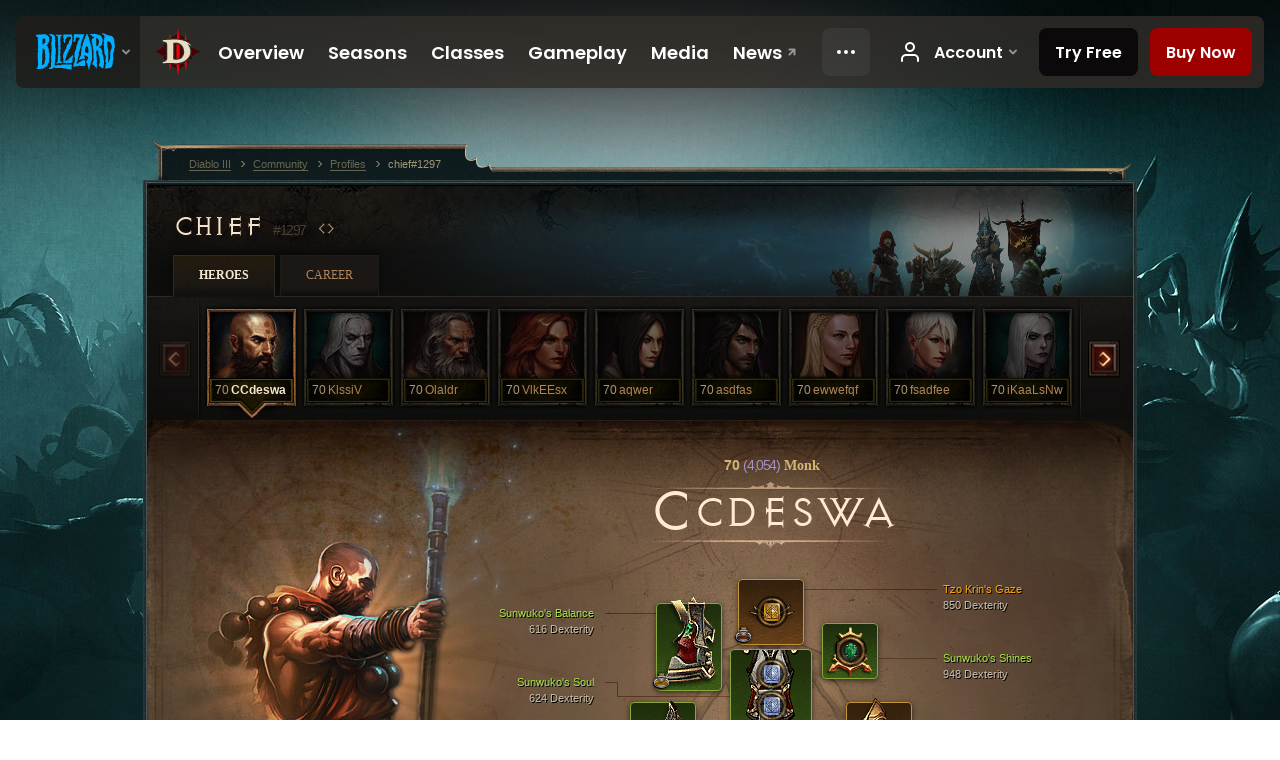

--- FILE ---
content_type: text/html;charset=UTF-8
request_url: https://us.diablo3.blizzard.com/en-us/profile/chief-1297/hero/50210758
body_size: 14077
content:
<!DOCTYPE html>
<html xmlns="http://www.w3.org/1999/xhtml" xml:lang="en-us" lang="en-us">
<head xmlns:og="http://ogp.me/ns#" xmlns:fb="http://ogp.me/ns/fb#">
<script type="text/javascript">
//<![CDATA[
var BlzCookieConsent = {
host: "blizzard.com",
onetrustScriptUrl: "https://cdn.cookielaw.org/scripttemplates/otSDKStub.js",
onetrustDomainScript: "22011b0f-2c46-49a3-a7bf-5f98a4d4da65",
cookieInfoUrlPattern: "/cookies/?$"
}
//]]>
</script>
<script type="text/javascript" src="/static/js/libs/cookie-consent-filter-compat.js?v=58-137" defer></script>
<script>
//<![CDATA[
var dataLayer = dataLayer|| [];
dataLayer.push({
"authenticated": "0" });
(function(w,d,s,l,i){w[l]=w[l]||[];w[l].push({"gtm.start":new Date().getTime(),event:"gtm.js"});var f=d.getElementsByTagName(s)[0], j=d.createElement(s),dl=l!="dataLayer"?"&amp;l="+l:"";j.async=true;j.src=
"//www.googletagmanager.com/gtm.js?id="+i+dl;f.parentNode.insertBefore(j,f);})
(window,document,"script","dataLayer","GTM-TVHPB9J");
//]]>
</script>
<meta http-equiv="imagetoolbar" content="false" />
<meta http-equiv="X-UA-Compatible" content="IE=edge,chrome=1" />
<title>chief#1297 - Community - Diablo III</title>
<link rel="icon" href="/static/images/icons/favicon.ico?v=58-137" type="image/x-icon" />
<link rel="shortcut icon" href="/static/images/icons/favicon.ico?v=58-137" type="image/x-icon" />
<link rel="stylesheet" type="text/css" media="all" href="/static/local-common/css/common-game-site.min.css?v=58-137" />
<link rel="stylesheet" type="text/css" media="all" href="/static/css/legal/ratings.css?v=58-137" />
<link rel="stylesheet" type="text/css" media="all" href="/static/css/d3.css?v=137" />
<link rel="stylesheet" type="text/css" media="all" href="/static/css/tooltips.css?v=137" />
<link rel="stylesheet" type="text/css" media="all" href="/static/css/profile/shared.css?v=58-137" />
<link rel="stylesheet" type="text/css" media="all" href="/static/css/profile/hero.css?v=58-137" />
<link rel="stylesheet" type="text/css" media="all" href="/static/css/tool/gear-calculator/hero-slots.css?v=58-137" />
<!--[if IE 6]> <link rel="stylesheet" type="text/css" media="all" href="/static/css/tooltips-ie6.css?v=137" />
<![endif]-->
<script type="text/javascript" src="/static/local-common/js/third-party.js?v=58-137"></script>
<script type="text/javascript" src="/static/local-common/js/common-game-site.min.js?v=58-137"></script>
<meta name="twitter:card" content="summary" />
<meta name="twitter:title" content="chief#1297 - Community - Diablo III" />
<meta name="twitter:description" content="Level 70 monk" />
<meta name="twitter:image:src" content="https://assets.diablo3.blizzard.com/d3/icons/portraits/100/monk_male.png" />
<!--[if IE 6]> <script type="text/javascript">
//<![CDATA[
try { document.execCommand('BackgroundImageCache', false, true) } catch(e) {}
//]]>
</script>
<![endif]-->
<script type="text/javascript">
//<![CDATA[
var Core = Core || {},
Login = Login || {};
Core.staticUrl = '/static';
Core.sharedStaticUrl = '/static/local-common';
Core.baseUrl = '/en-us';
Core.projectUrl = '';
Core.cdnUrl = 'https://blzmedia-a.akamaihd.net';
Core.supportUrl = 'http://us.battle.net/support/';
Core.secureSupportUrl = 'https://us.battle.net/support/';
Core.project = 'd3';
Core.locale = 'en-us';
Core.language = 'en';
Core.region = 'us';
Core.shortDateFormat = 'MM/dd/yyyy';
Core.dateTimeFormat = 'MM/dd/yyyy hh:mm a';
Core.loggedIn = false;
Core.userAgent = 'web';
Login.embeddedUrl = 'https://us.battle.net/login/login.frag';
var Flash = Flash || {};
Flash.videoPlayer = 'https://blzmedia-a.akamaihd.net/global-video-player/themes/d3/video-player.swf';
Flash.videoBase = 'https://blzmedia-a.akamaihd.net/d3/media/videos';
Flash.ratingImage = 'https://blzmedia-a.akamaihd.net/global-video-player/ratings/d3/en-us.jpg';
Flash.expressInstall = 'https://blzmedia-a.akamaihd.net/global-video-player/expressInstall.swf';
Flash.videoBase = 'https://assets.diablo3.blizzard.com/d3/media/videos';
//]]>
</script>
<meta property="fb:app_id" content="155068716934" />
<meta property="og:site_name" content="Diablo III" />
<meta property="og:locale" content="en_US" />
<meta property="og:type" content="website" />
<meta property="og:url" content="https://us.diablo3.blizzard.com/en-us/profile/chief-1297/hero/50210758" />
<meta property="og:image" content="https://assets.diablo3.blizzard.com/d3/icons/portraits/100/monk_male.png" />
<meta property="og:image" content="https://blzmedia-a.akamaihd.net/battle.net/logos/og-d3.png" />
<meta property="og:image" content="https://blzmedia-a.akamaihd.net/battle.net/logos/og-blizzard.png" />
<meta property="og:title" content="CCdeswa" />
<meta property="og:description" content="Level 70 monk" />
<link rel="canonical" href="https://us.diablo3.blizzard.com/en-us/profile/chief-1297/hero/50210758" />
<meta property="d3-cloud-provider" content="aws" />
<meta property="d3-app-name" content="d3-site-prod-us" />
<meta property="d3-app-version" content="9.5.0" />
</head>
<body class="en-us profile profile-hero" itemscope="itemscope" itemtype="http://schema.org/WebPage" data-legal-country="US">
<noscript><iframe src="https://www.googletagmanager.com/ns.html?id=GTM-TVHPB9J"
height="0" width="0" style="display:none;visibility:hidden"></iframe></noscript>
<blz-nav
locale="en-us"
content="d3"
link-prefix="https://diablo3.blizzard.com/"
hidden
>
<script async src="https://navbar.blizzard.com/static/v1/nav.js"></script>
</blz-nav>
<div class="bg-wrapper">
<div class="wrapper">
<div id="main-content"></div>
<div class="body" itemscope="itemscope" itemtype="http://schema.org/WebPageElement">
<div class="body-top">
<div class="body-bot">



	<div class="profile-wrapper">
		<div class="profile-head">
			<a href="/en-us/profile/chief-1297/">


	<h2 class="header-2" >					chief
					<span class="battleTag">#1297</span>
					<span class="clan"></span>
</h2>
			</a>
	<span class="clear"><!-- --></span>
		</div>



	<ul class="tab-menu ">
				<li class="menu-heroes ">
					<a href="/en-us/profile/chief-1297/hero/50210758"
					
					 class="tab-active">
					<span>Heroes</span>
					</a>
				</li>
				<li class="menu-career ">
					<a href="/en-us/profile/chief-1297/career"
					
					>
					<span>Career</span>
					</a>
				</li>
	</ul>

		<script type="text/javascript">
		//<![CDATA[
				$(function() {
					Profile.baseUrl = '/en-us/profile/chief-1297/';
					Profile.lastHero = 50210758;
					Profile.heroes = [
							{ id: 50210758, name: 'CCdeswa', level: 70, 'class': 'monk', historyType: 'hero' },
							{ id: 90434827, name: 'KlssiV', level: 70, 'class': 'necromancer', historyType: 'hero' },
							{ id: 57301180, name: 'Olaldr', level: 70, 'class': 'barbarian', historyType: 'hero' },
							{ id: 119813811, name: 'VlkEEsx', level: 70, 'class': 'barbarian', historyType: 'hero' },
							{ id: 48487850, name: 'aqwer', level: 70, 'class': 'demon-hunter', historyType: 'hero' },
							{ id: 45969808, name: 'asdfas', level: 70, 'class': 'demon-hunter', historyType: 'hero' },
							{ id: 46043883, name: 'ewwefqf', level: 70, 'class': 'crusader', historyType: 'hero' },
							{ id: 45970548, name: 'fsadfee', level: 70, 'class': 'monk', historyType: 'hero' },
							{ id: 92207983, name: 'iKaaLsNw', level: 70, 'class': 'necromancer', historyType: 'hero' },
							{ id: 48709793, name: 'qderss', level: 70, 'class': 'crusader', historyType: 'hero' },
							{ id: 48487822, name: 'qefggq', level: 70, 'class': 'wizard', historyType: 'hero' },
							{ id: 45970507, name: 'qweaD', level: 70, 'class': 'witch-doctor', historyType: 'hero' },
							{ id: 45970561, name: 'sfbbaa', level: 70, 'class': 'wizard', historyType: 'hero' },
							{ id: 48487812, name: 'yraaa', level: 70, 'class': 'witch-doctor', historyType: 'hero' }
					];


						Profile.suppressAjaxLoad = true;

						if (window.history.pushState) {
							var activeHero = Profile.getHero(50210758);
							window.history.replaceState(activeHero, activeHero.name, activeHero.id);
						}
						Profile.bindHistory();
				});
		//]]>
		</script>


		<div class="profile-body" id="profile-body">


	<div class="monk-male">
		<div class="profile-selector MediaCarousel MediaCarousel--heroes" id="heroes">
			<span class="MediaCarousel-page MediaCarousel-page--right MediaCarousel-page--end"><span></span></span>
			<span class="MediaCarousel-page MediaCarousel-page--left MediaCarousel-page--end"><span></span></span>
			<div class="MediaCarousel-scrollWrap">
				<ul class="hero-tabs MediaCarousel-scroll">


						<li class="MediaCarousel-thumb">
							<a class="hero-tab monk-male active" href="50210758" data-tooltip="#hero-tab-tooltip-0">
								<span class="hero-portrait">
								</span>
								<span class="level">70</span>
								<span class="name">CCdeswa</span>
							</a>



	<div id="hero-tab-tooltip-0" style="display:none">
		<div class="hero-tab-tooltip profile-tooltip">
			


	<h2 class="subheader-2" >CCdeswa</h2>

			<p >
				<strong>70</strong> male
			</p>
		</div>
	</div>
						</li>


						<li class="MediaCarousel-thumb">
							<a class="hero-tab necromancer-male " href="90434827" data-tooltip="#hero-tab-tooltip-1">
								<span class="hero-portrait">
								</span>
								<span class="level">70</span>
								<span class="name">KlssiV</span>
							</a>



	<div id="hero-tab-tooltip-1" style="display:none">
		<div class="hero-tab-tooltip profile-tooltip">
			


	<h2 class="subheader-2" >KlssiV</h2>

			<p >
				<strong>70</strong> male
			</p>
		</div>
	</div>
						</li>


						<li class="MediaCarousel-thumb">
							<a class="hero-tab barbarian-male " href="57301180" data-tooltip="#hero-tab-tooltip-2">
								<span class="hero-portrait">
								</span>
								<span class="level">70</span>
								<span class="name">Olaldr</span>
							</a>



	<div id="hero-tab-tooltip-2" style="display:none">
		<div class="hero-tab-tooltip profile-tooltip">
			


	<h2 class="subheader-2" >Olaldr</h2>

			<p >
				<strong>70</strong> male
			</p>
		</div>
	</div>
						</li>


						<li class="MediaCarousel-thumb">
							<a class="hero-tab barbarian-female " href="119813811" data-tooltip="#hero-tab-tooltip-3">
								<span class="hero-portrait">
								</span>
								<span class="level">70</span>
								<span class="name">VlkEEsx</span>
							</a>



	<div id="hero-tab-tooltip-3" style="display:none">
		<div class="hero-tab-tooltip profile-tooltip">
			


	<h2 class="subheader-2" >VlkEEsx</h2>

			<p >
				<strong>70</strong> female
			</p>
		</div>
	</div>
						</li>


						<li class="MediaCarousel-thumb">
							<a class="hero-tab demon-hunter-female " href="48487850" data-tooltip="#hero-tab-tooltip-4">
								<span class="hero-portrait">
								</span>
								<span class="level">70</span>
								<span class="name">aqwer</span>
							</a>



	<div id="hero-tab-tooltip-4" style="display:none">
		<div class="hero-tab-tooltip profile-tooltip">
			


	<h2 class="subheader-2" >aqwer</h2>

			<p >
				<strong>70</strong> female
			</p>
		</div>
	</div>
						</li>


						<li class="MediaCarousel-thumb">
							<a class="hero-tab demon-hunter-male " href="45969808" data-tooltip="#hero-tab-tooltip-5">
								<span class="hero-portrait">
								</span>
								<span class="level">70</span>
								<span class="name">asdfas</span>
							</a>



	<div id="hero-tab-tooltip-5" style="display:none">
		<div class="hero-tab-tooltip profile-tooltip">
			


	<h2 class="subheader-2" >asdfas</h2>

			<p >
				<strong>70</strong> male
			</p>
		</div>
	</div>
						</li>


						<li class="MediaCarousel-thumb">
							<a class="hero-tab crusader-female " href="46043883" data-tooltip="#hero-tab-tooltip-6">
								<span class="hero-portrait">
								</span>
								<span class="level">70</span>
								<span class="name">ewwefqf</span>
							</a>



	<div id="hero-tab-tooltip-6" style="display:none">
		<div class="hero-tab-tooltip profile-tooltip">
			


	<h2 class="subheader-2" >ewwefqf</h2>

			<p >
				<strong>70</strong> female
			</p>
		</div>
	</div>
						</li>


						<li class="MediaCarousel-thumb">
							<a class="hero-tab monk-female " href="45970548" data-tooltip="#hero-tab-tooltip-7">
								<span class="hero-portrait">
								</span>
								<span class="level">70</span>
								<span class="name">fsadfee</span>
							</a>



	<div id="hero-tab-tooltip-7" style="display:none">
		<div class="hero-tab-tooltip profile-tooltip">
			


	<h2 class="subheader-2" >fsadfee</h2>

			<p >
				<strong>70</strong> female
			</p>
		</div>
	</div>
						</li>


						<li class="MediaCarousel-thumb">
							<a class="hero-tab necromancer-female " href="92207983" data-tooltip="#hero-tab-tooltip-8">
								<span class="hero-portrait">
								</span>
								<span class="level">70</span>
								<span class="name">iKaaLsNw</span>
							</a>



	<div id="hero-tab-tooltip-8" style="display:none">
		<div class="hero-tab-tooltip profile-tooltip">
			


	<h2 class="subheader-2" >iKaaLsNw</h2>

			<p >
				<strong>70</strong> female
			</p>
		</div>
	</div>
						</li>


						<li class="MediaCarousel-thumb">
							<a class="hero-tab crusader-male " href="48709793" data-tooltip="#hero-tab-tooltip-9">
								<span class="hero-portrait">
								</span>
								<span class="level">70</span>
								<span class="name">qderss</span>
							</a>



	<div id="hero-tab-tooltip-9" style="display:none">
		<div class="hero-tab-tooltip profile-tooltip">
			


	<h2 class="subheader-2" >qderss</h2>

			<p >
				<strong>70</strong> male
			</p>
		</div>
	</div>
						</li>


						<li class="MediaCarousel-thumb">
							<a class="hero-tab wizard-female " href="48487822" data-tooltip="#hero-tab-tooltip-10">
								<span class="hero-portrait">
								</span>
								<span class="level">70</span>
								<span class="name">qefggq</span>
							</a>



	<div id="hero-tab-tooltip-10" style="display:none">
		<div class="hero-tab-tooltip profile-tooltip">
			


	<h2 class="subheader-2" >qefggq</h2>

			<p >
				<strong>70</strong> female
			</p>
		</div>
	</div>
						</li>


						<li class="MediaCarousel-thumb">
							<a class="hero-tab witch-doctor-male " href="45970507" data-tooltip="#hero-tab-tooltip-11">
								<span class="hero-portrait">
								</span>
								<span class="level">70</span>
								<span class="name">qweaD</span>
							</a>



	<div id="hero-tab-tooltip-11" style="display:none">
		<div class="hero-tab-tooltip profile-tooltip">
			


	<h2 class="subheader-2" >qweaD</h2>

			<p >
				<strong>70</strong> male
			</p>
		</div>
	</div>
						</li>


						<li class="MediaCarousel-thumb">
							<a class="hero-tab wizard-male " href="45970561" data-tooltip="#hero-tab-tooltip-12">
								<span class="hero-portrait">
								</span>
								<span class="level">70</span>
								<span class="name">sfbbaa</span>
							</a>



	<div id="hero-tab-tooltip-12" style="display:none">
		<div class="hero-tab-tooltip profile-tooltip">
			


	<h2 class="subheader-2" >sfbbaa</h2>

			<p >
				<strong>70</strong> male
			</p>
		</div>
	</div>
						</li>


						<li class="MediaCarousel-thumb">
							<a class="hero-tab witch-doctor-female " href="48487812" data-tooltip="#hero-tab-tooltip-13">
								<span class="hero-portrait">
								</span>
								<span class="level">70</span>
								<span class="name">yraaa</span>
							</a>



	<div id="hero-tab-tooltip-13" style="display:none">
		<div class="hero-tab-tooltip profile-tooltip">
			


	<h2 class="subheader-2" >yraaa</h2>

			<p >
				<strong>70</strong> female
			</p>
		</div>
	</div>
						</li>
							<li class="MediaCarousel-thumb">
								<span class="hero-tab empty-hero"></span>
							</li>
							<li class="MediaCarousel-thumb">
								<span class="hero-tab empty-hero"></span>
							</li>
							<li class="MediaCarousel-thumb">
								<span class="hero-tab empty-hero"></span>
							</li>
							<li class="MediaCarousel-thumb">
								<span class="hero-tab empty-hero"></span>
							</li>
				</ul>
			</div>
		</div>

		<div class="profile-sheet">




	<h2 class="class" >				<a href="/en-us/class/monk/">

					<span><strong>70<span class="paragon-level">(4,054)</span></strong> Monk</span>

				</a>
</h2>

			

	<h2 class="header-2 name" >CCdeswa</h2>


			<div class="paperdoll" id="paperdoll">

		<div class="weapon-flourish main-hand-flourish elemental-cold"></div>
		<div class="weapon-flourish off-hand-flourish elemental-fire"></div>

	<ul class="gear-slots">
	<li class="slot-head">

				<a class="slot-link" href="/en-us/item/tzo-krins-gaze-Unique_SpiritStone_007_x1" data-d3tooltip="item-profile/71115472~50210758~tzo-krins-gaze~Unique_SpiritStone_007_x1">
				<span class="d3-icon d3-icon-item d3-icon-item-orange">
					<span class="icon-item-gradient">
						<span class="icon-item-inner"></span>
					</span>
				</span>

					<span class="image">
					<img src="https://assets.diablo3.blizzard.com/d3/icons/items/large/unique_spiritstone_007_x1_monk_male.png" alt="" />
				</span>

		<span class="sockets-wrapper">
			<span class="sockets-align">
					<span class="socket">
						<img class="gem" src="https://assets.diablo3.blizzard.com/d3/icons/items/small/x1_topaz_10_demonhunter_male.png" />
					</span><br />
			</span>
		</span>
				</a>

		<a href="/en-us/item/vanishing-dye-Dye_Vanishing" class="item-dye" >
			<img src="https://assets.diablo3.blizzard.com/d3/icons/items/small/dye_vanishing_demonhunter_male.png" />
		</a>


	</li>
	<li class="slot-torso">

				<a class="slot-link" href="/en-us/item/sunwukos-soul-Unique_Chest_Set_11_x1" data-d3tooltip="item-profile/71115472~50210758~sunwukos-soul~Unique_Chest_Set_11_x1">
				<span class="d3-icon d3-icon-item d3-icon-item-green">
					<span class="icon-item-gradient">
						<span class="icon-item-inner"></span>
					</span>
				</span>

					<span class="image">
					<img src="https://assets.diablo3.blizzard.com/d3/icons/items/large/unique_chest_set_11_x1_monk_male.png" alt="" />
				</span>

		<span class="sockets-wrapper">
			<span class="sockets-align">
					<span class="socket">
						<img class="gem" src="https://assets.diablo3.blizzard.com/d3/icons/items/small/x1_diamond_10_demonhunter_male.png" />
					</span><br />
					<span class="socket">
						<img class="gem" src="https://assets.diablo3.blizzard.com/d3/icons/items/small/x1_diamond_10_demonhunter_male.png" />
					</span><br />
					<span class="socket">
						<img class="gem" src="https://assets.diablo3.blizzard.com/d3/icons/items/small/x1_diamond_10_demonhunter_male.png" />
					</span><br />
			</span>
		</span>
				</a>

		<a href="/en-us/item/autumn-dye-Dye_09" class="item-dye" >
			<img src="https://assets.diablo3.blizzard.com/d3/icons/items/small/dye_09_demonhunter_male.png" />
		</a>


	</li>
	<li class="slot-feet">

				<a class="slot-link" href="/en-us/item/the-crudest-boots-P71_Unique_Boots_010" data-d3tooltip="item-profile/71115472~50210758~the-crudest-boots~P71_Unique_Boots_010">
				<span class="d3-icon d3-icon-item d3-icon-item-orange">
					<span class="icon-item-gradient">
						<span class="icon-item-inner"></span>
					</span>
				</span>

					<span class="image">
					<img src="https://assets.diablo3.blizzard.com/d3/icons/items/large/p71_unique_boots_010_monk_male.png" alt="" />
				</span>

				</a>

		<a href="/en-us/item/vanishing-dye-Dye_Vanishing" class="item-dye" >
			<img src="https://assets.diablo3.blizzard.com/d3/icons/items/small/dye_vanishing_demonhunter_male.png" />
		</a>


	</li>
	<li class="slot-hands">

				<a class="slot-link" href="/en-us/item/sunwukos-paws-Unique_Gloves_Set_11_x1" data-d3tooltip="item-profile/71115472~50210758~sunwukos-paws~Unique_Gloves_Set_11_x1">
				<span class="d3-icon d3-icon-item d3-icon-item-green">
					<span class="icon-item-gradient">
						<span class="icon-item-inner"></span>
					</span>
				</span>

					<span class="image">
					<img src="https://assets.diablo3.blizzard.com/d3/icons/items/large/unique_gloves_set_11_x1_monk_male.png" alt="" />
				</span>

				</a>

		<a href="/en-us/item/autumn-dye-Dye_09" class="item-dye" >
			<img src="https://assets.diablo3.blizzard.com/d3/icons/items/small/dye_09_demonhunter_male.png" />
		</a>


	</li>
	<li class="slot-shoulders">

				<a class="slot-link" href="/en-us/item/sunwukos-balance-Unique_Shoulder_Set_11_x1" data-d3tooltip="item-profile/71115472~50210758~sunwukos-balance~Unique_Shoulder_Set_11_x1">
				<span class="d3-icon d3-icon-item d3-icon-item-green">
					<span class="icon-item-gradient">
						<span class="icon-item-inner"></span>
					</span>
				</span>

					<span class="image">
					<img src="https://assets.diablo3.blizzard.com/d3/icons/items/large/unique_shoulder_set_11_x1_monk_male.png" alt="" />
				</span>

				</a>

		<a href="/en-us/item/autumn-dye-Dye_09" class="item-dye" >
			<img src="https://assets.diablo3.blizzard.com/d3/icons/items/small/dye_09_demonhunter_male.png" />
		</a>


	</li>
	<li class="slot-legs">

				<a class="slot-link" href="/en-us/item/sunwukos-leggings-Unique_Pants_Set_11_x1" data-d3tooltip="item-profile/71115472~50210758~sunwukos-leggings~Unique_Pants_Set_11_x1">
				<span class="d3-icon d3-icon-item d3-icon-item-green">
					<span class="icon-item-gradient">
						<span class="icon-item-inner"></span>
					</span>
				</span>

					<span class="image">
					<img src="https://assets.diablo3.blizzard.com/d3/icons/items/large/unique_pants_set_11_x1_monk_male.png" alt="" />
				</span>

		<span class="sockets-wrapper">
			<span class="sockets-align">
					<span class="socket">
						<img class="gem" src="https://assets.diablo3.blizzard.com/d3/icons/items/small/x1_diamond_10_demonhunter_male.png" />
					</span><br />
					<span class="socket">
						<img class="gem" src="https://assets.diablo3.blizzard.com/d3/icons/items/small/x1_diamond_10_demonhunter_male.png" />
					</span><br />
			</span>
		</span>
				</a>

		<a href="/en-us/item/autumn-dye-Dye_09" class="item-dye" >
			<img src="https://assets.diablo3.blizzard.com/d3/icons/items/small/dye_09_demonhunter_male.png" />
		</a>


	</li>
	<li class="slot-bracers">

				<a class="slot-link" href="/en-us/item/spirit-guards-P61_Unique_Bracer_109" data-d3tooltip="item-profile/71115472~50210758~spirit-guards~P61_Unique_Bracer_109">
				<span class="d3-icon d3-icon-item d3-icon-item-orange">
					<span class="icon-item-gradient">
						<span class="icon-item-inner"></span>
					</span>
				</span>

					<span class="image">
					<img src="https://assets.diablo3.blizzard.com/d3/icons/items/large/p61_unique_bracer_109_monk_male.png" alt="" />
				</span>

				</a>



	</li>
	<li class="slot-mainHand">

				<a class="slot-link" href="/en-us/item/vengeful-wind-P67_fistWeapon_norm_unique_02" data-d3tooltip="item-profile/71115472~50210758~vengeful-wind~P67_fistWeapon_norm_unique_02">
				<span class="d3-icon d3-icon-item d3-icon-item-orange">
					<span class="icon-item-gradient">
						<span class="icon-item-inner"></span>
					</span>
				</span>

					<span class="image">
					<img src="https://assets.diablo3.blizzard.com/d3/icons/items/large/p67_fistweapon_norm_unique_02_monk_male.png" alt="" />
				</span>

		<span class="sockets-wrapper">
			<span class="sockets-align">
					<span class="socket">
						<img class="gem" src="https://assets.diablo3.blizzard.com/d3/icons/items/small/x1_emerald_10_demonhunter_male.png" />
					</span><br />
			</span>
		</span>
				</a>



	</li>
	<li class="slot-offHand">

				<a class="slot-link" href="/en-us/item/kyoshiros-blade-P4_Unique_Fist_102" data-d3tooltip="item-profile/71115472~50210758~kyoshiros-blade~P4_Unique_Fist_102">
				<span class="d3-icon d3-icon-item d3-icon-item-orange">
					<span class="icon-item-gradient">
						<span class="icon-item-inner"></span>
					</span>
				</span>

					<span class="image">
					<img src="https://assets.diablo3.blizzard.com/d3/icons/items/large/p4_unique_fist_102_monk_male.png" alt="" />
				</span>

		<span class="sockets-wrapper">
			<span class="sockets-align">
					<span class="socket">
						<img class="gem" src="https://assets.diablo3.blizzard.com/d3/icons/items/small/x1_emerald_10_demonhunter_male.png" />
					</span><br />
			</span>
		</span>
				</a>



	</li>
	<li class="slot-waist">

				<a class="slot-link" href="/en-us/item/kyoshiros-soul-P4_Unique_Belt_05" data-d3tooltip="item-profile/71115472~50210758~kyoshiros-soul~P4_Unique_Belt_05">
				<span class="d3-icon d3-icon-item d3-icon-item-orange">
					<span class="icon-item-gradient">
						<span class="icon-item-inner"></span>
					</span>
				</span>

					<span class="image">
					<img src="https://assets.diablo3.blizzard.com/d3/icons/items/large/p4_unique_belt_05_monk_male.png" alt="" />
				</span>

				</a>



	</li>
	<li class="slot-rightFinger">

				<a class="slot-link" href="/en-us/item/convention-of-elements-P2_Unique_Ring_04" data-d3tooltip="item-profile/71115472~50210758~convention-of-elements~P2_Unique_Ring_04">
				<span class="d3-icon d3-icon-item d3-icon-item-orange">
					<span class="icon-item-gradient">
						<span class="icon-item-inner"></span>
					</span>
				</span>

					<span class="image">
					<img src="https://assets.diablo3.blizzard.com/d3/icons/items/large/p2_unique_ring_04_monk_male.png" alt="" />
				</span>

		<span class="sockets-wrapper">
			<span class="sockets-align">
					<span class="socket">
						<img class="gem" src="https://assets.diablo3.blizzard.com/d3/icons/items/small/unique_gem_008_x1_demonhunter_male.png" />
					</span><br />
			</span>
		</span>
				</a>



	</li>
	<li class="slot-leftFinger">

				<a class="slot-link" href="/en-us/item/ring-of-royal-grandeur-Unique_Ring_107_x1" data-d3tooltip="item-profile/71115472~50210758~ring-of-royal-grandeur~Unique_Ring_107_x1">
				<span class="d3-icon d3-icon-item d3-icon-item-orange">
					<span class="icon-item-gradient">
						<span class="icon-item-inner"></span>
					</span>
				</span>

					<span class="image">
					<img src="https://assets.diablo3.blizzard.com/d3/icons/items/large/unique_ring_107_x1_monk_male.png" alt="" />
				</span>

		<span class="sockets-wrapper">
			<span class="sockets-align">
					<span class="socket">
						<img class="gem" src="https://assets.diablo3.blizzard.com/d3/icons/items/small/unique_gem_018_x1_demonhunter_male.png" />
					</span><br />
			</span>
		</span>
				</a>



	</li>
	<li class="slot-neck">

				<a class="slot-link" href="/en-us/item/sunwukos-shines-Unique_Amulet_Set_11_x1" data-d3tooltip="item-profile/71115472~50210758~sunwukos-shines~Unique_Amulet_Set_11_x1">
				<span class="d3-icon d3-icon-item d3-icon-item-green">
					<span class="icon-item-gradient">
						<span class="icon-item-inner"></span>
					</span>
				</span>

					<span class="image">
					<img src="https://assets.diablo3.blizzard.com/d3/icons/items/large/unique_amulet_set_11_x1_monk_male.png" alt="" />
				</span>

		<span class="sockets-wrapper">
			<span class="sockets-align">
					<span class="socket">
						<img class="gem" src="https://assets.diablo3.blizzard.com/d3/icons/items/small/unique_gem_002_x1_demonhunter_male.png" />
					</span><br />
			</span>
		</span>
				</a>



	</li>

	</ul>

	<ul class="gear-labels" id="gear-labels">


		<li class="gear-label slot-head">
				<a href="/en-us/item/tzo-krins-gaze-Unique_SpiritStone_007_x1"
				   data-d3tooltip="item-profile/71115472~50210758~tzo-krins-gaze~Unique_SpiritStone_007_x1"
				   class="label-link d3-color-orange">
						<span class="item-name">Tzo Krin&#39;s Gaze</span>
						<span class="bonus-value bonus-740 long-bonus"
							 style="display:none">
						Reduces all resource costs by 12.5%.
						</span>
						<span class="bonus-value bonus-1209 long-bonus"
							>
						850 Dexterity
						</span>
						<span class="bonus-value bonus-707 long-bonus"
							 style="display:none">
						Reduces duration of control impairing effects by 33%
						</span>
						<span class="bonus-value bonus-96 long-bonus"
							 style="display:none">
						+115 Resistance to All Elements
						</span>
				</a>


		</li>


		<li class="gear-label slot-torso">
				<a href="/en-us/item/sunwukos-soul-Unique_Chest_Set_11_x1"
				   data-d3tooltip="item-profile/71115472~50210758~sunwukos-soul~Unique_Chest_Set_11_x1"
				   class="label-link d3-color-green">
						<span class="item-name">Sunwuko&#39;s Soul</span>
						<span class="bonus-value bonus-339 long-bonus"
							 style="display:none">
						8,715 Thorns Damage
						</span>
						<span class="bonus-value bonus-1209 long-bonus"
							>
						624 Dexterity
						</span>
						<span class="bonus-value bonus-96 long-bonus"
							 style="display:none">
						+358 Resistance to All Elements
						</span>
						<span class="bonus-value bonus-1211 long-bonus"
							 style="display:none">
						620 Vitality
						</span>
						<span class="bonus-value bonus-1129 long-bonus"
							 style="display:none">
						Reduces damage from melee attacks by 7%
						</span>
				</a>


		</li>


		<li class="gear-label slot-feet">
				<a href="/en-us/item/the-crudest-boots-P71_Unique_Boots_010"
				   data-d3tooltip="item-profile/71115472~50210758~the-crudest-boots~P71_Unique_Boots_010"
				   class="label-link d3-color-orange">
						<span class="item-name">The Crudest Boots</span>
						<span class="bonus-value bonus-1209 long-bonus"
							>
						629 Dexterity
						</span>
						<span class="bonus-value bonus-34 long-bonus"
							 style="display:none">
						516 Armor
						</span>
						<span class="bonus-value bonus-126 long-bonus"
							 style="display:none">
						Regenerates 6,935 Life per Second
						</span>
						<span class="bonus-value bonus-1123 long-bonus"
							 style="display:none">
						0.023% Chance to Immobilize on Hit
						</span>
						<span class="bonus-value bonus-1211 long-bonus"
							 style="display:none">
						650 Vitality
						</span>
				</a>


		</li>


		<li class="gear-label slot-hands">
				<a href="/en-us/item/sunwukos-paws-Unique_Gloves_Set_11_x1"
				   data-d3tooltip="item-profile/71115472~50210758~sunwukos-paws~Unique_Gloves_Set_11_x1"
				   class="label-link d3-color-green">
						<span class="item-name">Sunwuko&#39;s Paws</span>
						<span class="bonus-value bonus-1118 long-bonus"
							 style="display:none">
						0.022% Chance to Stun on Hit
						</span>
						<span class="bonus-value bonus-1209 long-bonus"
							>
						951 Dexterity
						</span>
						<span class="bonus-value bonus-50 long-bonus"
							 style="display:none">
						34% Extra Gold from Monsters
						</span>
						<span class="bonus-value bonus-1211 long-bonus"
							 style="display:none">
						895 Vitality
						</span>
						<span class="bonus-value bonus-258 long-bonus"
							 style="display:none">
						Critical Hit Damage Increased by 42% 
						</span>
						<span class="bonus-value bonus-253 long-bonus"
							 style="display:none">
						Critical Hit Chance Increased by 8.5%
						</span>
				</a>


		</li>


		<li class="gear-label slot-shoulders">
				<a href="/en-us/item/sunwukos-balance-Unique_Shoulder_Set_11_x1"
				   data-d3tooltip="item-profile/71115472~50210758~sunwukos-balance~Unique_Shoulder_Set_11_x1"
				   class="label-link d3-color-green">
						<span class="item-name">Sunwuko&#39;s Balance</span>
						<span class="bonus-value bonus-1209 long-bonus"
							>
						616 Dexterity
						</span>
						<span class="bonus-value bonus-135 long-bonus"
							 style="display:none">
						10% Life
						</span>
						<span class="bonus-value bonus-96 long-bonus"
							 style="display:none">
						+111 Resistance to All Elements
						</span>
						<span class="bonus-value bonus-86 long-bonus"
							 style="display:none">
						Health Globes and Potions Grant 38,088 Life.
						</span>
						<span class="bonus-value bonus-1076 long-bonus"
							 style="display:none">
						Increases Gold and Health Pickup by 2 Yards.
						</span>
						<span class="bonus-value bonus-1355 long-bonus"
							 style="display:none">
						Chance to Deal 0.19% Area Damage on Hit.
						</span>
				</a>


		</li>


		<li class="gear-label slot-legs">
				<a href="/en-us/item/sunwukos-leggings-Unique_Pants_Set_11_x1"
				   data-d3tooltip="item-profile/71115472~50210758~sunwukos-leggings~Unique_Pants_Set_11_x1"
				   class="label-link d3-color-green">
						<span class="item-name">Sunwuko&#39;s Leggings</span>
						<span class="bonus-value bonus-1209 long-bonus"
							>
						616 Dexterity
						</span>
						<span class="bonus-value bonus-126 long-bonus"
							 style="display:none">
						Regenerates 6,112 Life per Second
						</span>
						<span class="bonus-value bonus-96 long-bonus"
							 style="display:none">
						+156 Resistance to All Elements
						</span>
						<span class="bonus-value bonus-1211 long-bonus"
							 style="display:none">
						560 Vitality
						</span>
						<span class="bonus-value bonus-1076 long-bonus"
							 style="display:none">
						Increases Gold and Health Pickup by 2 Yards.
						</span>
				</a>


		</li>


		<li class="gear-label slot-bracers">
				<a href="/en-us/item/spirit-guards-P61_Unique_Bracer_109"
				   data-d3tooltip="item-profile/71115472~50210758~spirit-guards~P61_Unique_Bracer_109"
				   class="label-link d3-color-orange">
						<span class="item-name">Spirit Guards</span>
						<span class="bonus-value bonus-1209 long-bonus"
							>
						649 Dexterity
						</span>
						<span class="bonus-value bonus-244 long-bonus"
							 style="display:none">
						Adds 17% to Lightning Damage
						</span>
						<span class="bonus-value bonus-1211 long-bonus"
							 style="display:none">
						617 Vitality
						</span>
						<span class="bonus-value bonus-1128 long-bonus"
							 style="display:none">
						Reduces damage from ranged attacks by 6%.
						</span>
						<span class="bonus-value bonus-253 long-bonus"
							 style="display:none">
						Critical Hit Chance Increased by 5%
						</span>
				</a>


		</li>


		<li class="gear-label slot-mainHand">
				<a href="/en-us/item/vengeful-wind-P67_fistWeapon_norm_unique_02"
				   data-d3tooltip="item-profile/71115472~50210758~vengeful-wind~P67_fistWeapon_norm_unique_02"
				   class="label-link d3-color-orange">
						<span class="item-name">Vengeful Wind</span>
						<span class="weapon-dps">
						2,680.3 DPS
					</span>
						<span class="bonus-value bonus-353 long-bonus"
							 style="display:none">
						11,457 Life after Each Kill
						</span>
						<span class="bonus-value bonus-1209 long-bonus"
							>
						857 Dexterity
						</span>
						<span class="bonus-value bonus-210 long-bonus"
							 style="display:none">
						Reduces cooldown of all skills by 7%.
						</span>
						<span class="bonus-value bonus-258 long-bonus"
							 style="display:none">
						Critical Hit Damage Increased by 130% 
						</span>
				</a>


		</li>


		<li class="gear-label slot-offHand">
				<a href="/en-us/item/kyoshiros-blade-P4_Unique_Fist_102"
				   data-d3tooltip="item-profile/71115472~50210758~kyoshiros-blade~P4_Unique_Fist_102"
				   class="label-link d3-color-orange">
						<span class="item-name">Kyoshiro&#39;s Blade</span>
						<span class="weapon-dps">
						2,842.0 DPS
					</span>
						<span class="bonus-value bonus-1209 long-bonus"
							>
						1,000 Dexterity
						</span>
						<span class="bonus-value bonus-1145 long-bonus"
							 style="display:none">
						0.026% Chance to Slow on Hit
						</span>
						<span class="bonus-value bonus-258 long-bonus"
							 style="display:none">
						Critical Hit Damage Increased by 130% 
						</span>
				</a>


		</li>


		<li class="gear-label slot-waist">
				<a href="/en-us/item/kyoshiros-soul-P4_Unique_Belt_05"
				   data-d3tooltip="item-profile/71115472~50210758~kyoshiros-soul~P4_Unique_Belt_05"
				   class="label-link d3-color-orange">
						<span class="item-name">Kyoshiro&#39;s Soul</span>
						<span class="bonus-value bonus-353 long-bonus"
							 style="display:none">
						7,725 Life after Each Kill
						</span>
						<span class="bonus-value bonus-1209 long-bonus"
							>
						650 Dexterity
						</span>
						<span class="bonus-value bonus-34 long-bonus"
							 style="display:none">
						516 Armor
						</span>
						<span class="bonus-value bonus-135 long-bonus"
							 style="display:none">
						15% Life
						</span>
						<span class="bonus-value bonus-1211 long-bonus"
							 style="display:none">
						650 Vitality
						</span>
				</a>


		</li>


		<li class="gear-label slot-rightFinger">
				<a href="/en-us/item/convention-of-elements-P2_Unique_Ring_04"
				   data-d3tooltip="item-profile/71115472~50210758~convention-of-elements~P2_Unique_Ring_04"
				   class="label-link d3-color-orange">
						<span class="item-name">Convention of Elements</span>
						<span class="bonus-value bonus-740 long-bonus"
							 style="display:none">
						Reduces all resource costs by 7%.
						</span>
						<span class="bonus-value bonus-50 long-bonus"
							 style="display:none">
						34% Extra Gold from Monsters
						</span>
						<span class="bonus-value bonus-253 long-bonus"
							 style="display:none">
						Critical Hit Chance Increased by 6%
						</span>
						<span class="bonus-value bonus-1355 long-bonus"
							 style="display:none">
						Chance to Deal 0.2% Area Damage on Hit.
						</span>
				</a>


		</li>


		<li class="gear-label slot-leftFinger">
				<a href="/en-us/item/ring-of-royal-grandeur-Unique_Ring_107_x1"
				   data-d3tooltip="item-profile/71115472~50210758~ring-of-royal-grandeur~Unique_Ring_107_x1"
				   class="label-link d3-color-orange">
						<span class="item-name">Ring of Royal Grandeur</span>
						<span class="bonus-value bonus-352 long-bonus"
							 style="display:none">
						10,667 Life per Hit
						</span>
						<span class="bonus-value bonus-77 long-bonus"
							 style="display:none">
						Monster kills grant 228 experience.
						</span>
						<span class="bonus-value bonus-1209 long-bonus"
							>
						640 Dexterity
						</span>
						<span class="bonus-value bonus-1360 long-bonus"
							 style="display:none">
						Reduces the number of items needed for set bonuses by 1 (to a minimum of 2).
						</span>
						<span class="bonus-value bonus-1355 long-bonus"
							 style="display:none">
						Chance to Deal 0.12% Area Damage on Hit.
						</span>
				</a>


		</li>


		<li class="gear-label slot-neck">
				<a href="/en-us/item/sunwukos-shines-Unique_Amulet_Set_11_x1"
				   data-d3tooltip="item-profile/71115472~50210758~sunwukos-shines~Unique_Amulet_Set_11_x1"
				   class="label-link d3-color-green">
						<span class="item-name">Sunwuko&#39;s Shines</span>
						<span class="bonus-value bonus-353 long-bonus"
							 style="display:none">
						10,306 Life after Each Kill
						</span>
						<span class="bonus-value bonus-1209 long-bonus"
							>
						948 Dexterity
						</span>
						<span class="bonus-value bonus-244 long-bonus"
							 style="display:none">
						Adds 17% to Fire Damage
						</span>
						<span class="bonus-value bonus-258 long-bonus"
							 style="display:none">
						Critical Hit Damage Increased by 70% 
						</span>
						<span class="bonus-value bonus-1129 long-bonus"
							 style="display:none">
						Reduces damage from melee attacks by 6%
						</span>
				</a>


		</li>
	</ul>

	<ul class="gear-lines">
				<li class="slot-head"></li>
				<li class="slot-torso"></li>
				<li class="slot-feet"></li>
				<li class="slot-hands"></li>
				<li class="slot-shoulders"></li>
				<li class="slot-legs"></li>
				<li class="slot-bracers"></li>
				<li class="slot-mainHand"></li>
				<li class="slot-offHand"></li>
				<li class="slot-waist"></li>
				<li class="slot-rightFinger"></li>
				<li class="slot-leftFinger"></li>
				<li class="slot-neck"></li>
	</ul>
			</div>


		<div class="gear-bonuses" id="bonuses">
			

	<h3 class="header-3" ><span class="help-icon tip" data-tooltip="#gear-bonuses-tooltip"></span>Gear Bonuses</h3>


			<div id="gear-bonuses-tooltip" style="display: none;">
				<div class="profile-tooltip">
					


	<h2 class="subheader-2" >Gear Bonuses</h2>

					<p>This feature lists your most prevalent gear bonuses. You may select a bonus to see which items provide that bonus.</p>
				</div>
			</div>

			<ul>
					<li>
						<a href="javascript:;" class="bonus-stat" data-bonus-index="1209">
							<span class="bonus-radio active"></span>9,030 Dexterity
						</a>
					</li>
					<li>
						<a href="javascript:;" class="bonus-stat" data-bonus-index="1211">
							<span class="bonus-radio"></span>3,992 Vitality
						</a>
					</li>
					<li>
						<a href="javascript:;" class="bonus-stat" data-bonus-index="96">
							<span class="bonus-radio"></span>+740 Resistance to All Elements
						</a>
					</li>
					<li>
						<a href="javascript:;" class="bonus-stat" data-bonus-index="258">
							<span class="bonus-radio"></span>Critical Hit Damage Increased by 372% 
						</a>
					</li>
					<li>
						<a href="javascript:;" class="bonus-stat" data-bonus-index="1355">
							<span class="bonus-radio"></span>Chance to Deal 0.51% Area Damage on Hit.
						</a>
					</li>
			</ul>
		</div>

	<span class="clear"><!-- --></span>
		</div>

		<div class="profile-lower">

			<div class="profile-overview" id="overview">


	<div class="page-section skills">
			<div class="section-header ">
				

	<h3 class="header-3" >Skills</h3>


			</div>

		<div class="section-body">
		<a href="/en-us/calculator/" class="profile-link">
			View in Skill Calculator
			<span class="icon-frame icon-frame-text">
				<span class="icon-16 icon-16-rarrow"></span>
			</span>
		</a>

		<div class="skills-wrapper">

			<ul class="active-skills clear-after">

						<li>
							<div id="active-skill-tooltip-0" style="display:none;">
	<div class="d3-tooltip d3-tooltip-skill">



	<div class="tooltip-head">
		<h3 class="">Mystic Ally</h3>
	</div>

	<div class="tooltip-body ">




		<span class="d3-icon d3-icon-skill d3-icon-skill-64 " style="background-image: url('https://assets.diablo3.blizzard.com/d3/icons/skills/64/x1_monk_mystically_v2.png'); width: 64px; height: 64px;">
			<span class="frame"></span>
		</span>

			<div class="description">
					<p><span class="d3-color-gold">Cooldown:</span> <span class="d3-color-green">30</span> seconds</p>

<p><span class="d3-color-gold">Active:</span> Your mystic ally has its damage increased by <span class="d3-color-green">50%</span> for <span class="d3-color-green">10</span> seconds.</p>

<p><span class="d3-color-gold">Passive:</span> A mystic ally fights by your side. The ally deals <span class="d3-color-green">130%</span> of your weapon damage as Physical per swing. When the ally dies, it is reborn after <span class="d3-color-green">5</span> seconds.</p>
				
					<p class="special">Focus</p>
				<p class="subtle">Unlocked at level <em>22</em></p>
			</div>

	</div>


	<div class="tooltip-extension rune-extension">
	<span class="d3-icon d3-icon-rune d3-icon-rune-large">
		<span class="rune-d"></span>
	</span>
				

	<h3 class="header-3" >Air Ally</h3>

					<p><span class="d3-color-gold">Active:</span> You gain <span class="d3-color-green">100</span> Spirit.</p>

<p><span class="d3-color-gold">Passive:</span> A mystic ally fights by your side that increases your Spirit Regeneration by <span class="d3-color-green">4</span>.</p>
				<p class="subtle">Unlocked at level <em>39</em></p>
	</div>

	</div>
							</div>

							<a id="active-skill-tooltip-0-link" href="/en-us/class/monk/active/mystic-ally" data-tooltip="#active-skill-tooltip-0">



		<span class="d3-icon d3-icon-skill d3-icon-skill-42 " style="background-image: url('https://assets.diablo3.blizzard.com/d3/icons/skills/42/x1_monk_mystically_v2.png'); width: 42px; height: 42px;">
			<span class="frame"></span>
		</span>
								<span class="skill-name">
									Mystic Ally
									<span class="rune-name">
										Air Ally
									</span>
								</span>
							</a>
							<span class="slot slot-primary"></span>

		<script type="text/javascript">
		//<![CDATA[
								$(function() {
									$("#active-skill-tooltip-0-link").data("tooltip-options", {className: "ui-tooltip-d3"});
								});
		//]]>
		</script>
						</li>

						<li>
							<div id="active-skill-tooltip-1" style="display:none;">
	<div class="d3-tooltip d3-tooltip-skill">



	<div class="tooltip-head">
		<h3 class="">Wave of Light</h3>
	</div>

	<div class="tooltip-body ">




		<span class="d3-icon d3-icon-skill d3-icon-skill-64 " style="background-image: url('https://assets.diablo3.blizzard.com/d3/icons/skills/64/monk_waveoflight.png'); width: 64px; height: 64px;">
			<span class="frame"></span>
		</span>

			<div class="description">
					<p><span class="d3-color-gold">Cost:</span> <span class="d3-color-green">75</span> Spirit</p>

<p>Focus a wave of light that crushes enemies for <span class="d3-color-green">835%</span> weapon damage as Holy.</p>
				
					<p class="special">Secondary</p>
				<p class="subtle">Unlocked at level <em>12</em></p>
			</div>

	</div>


	<div class="tooltip-extension rune-extension">
	<span class="d3-icon d3-icon-rune d3-icon-rune-large">
		<span class="rune-b"></span>
	</span>
				

	<h3 class="header-3" >Explosive Light</h3>

					<p>Release bursts of energy that deal <span class="d3-color-green">830%</span> weapon damage as Fire to nearby enemies.</p>
				<p class="subtle">Unlocked at level <em>25</em></p>
	</div>

	</div>
							</div>

							<a id="active-skill-tooltip-1-link" href="/en-us/class/monk/active/wave-of-light" data-tooltip="#active-skill-tooltip-1">



		<span class="d3-icon d3-icon-skill d3-icon-skill-42 " style="background-image: url('https://assets.diablo3.blizzard.com/d3/icons/skills/42/monk_waveoflight.png'); width: 42px; height: 42px;">
			<span class="frame"></span>
		</span>
								<span class="skill-name">
									Wave of Light
									<span class="rune-name">
										Explosive Light
									</span>
								</span>
							</a>
							<span class="slot slot-secondary"></span>

		<script type="text/javascript">
		//<![CDATA[
								$(function() {
									$("#active-skill-tooltip-1-link").data("tooltip-options", {className: "ui-tooltip-d3"});
								});
		//]]>
		</script>
						</li>

						<li>
							<div id="active-skill-tooltip-2" style="display:none;">
	<div class="d3-tooltip d3-tooltip-skill">



	<div class="tooltip-head">
		<h3 class="">Sweeping Wind</h3>
	</div>

	<div class="tooltip-body ">




		<span class="d3-icon d3-icon-skill d3-icon-skill-64 " style="background-image: url('https://assets.diablo3.blizzard.com/d3/icons/skills/64/monk_sweepingwind.png'); width: 64px; height: 64px;">
			<span class="frame"></span>
		</span>

			<div class="description">
					<p><span class="d3-color-gold">Cost:</span> <span class="d3-color-green">75</span> Spirit</p>

<p>Surround yourself in a vortex that continuously deals <span class="d3-color-green">105%</span> weapon damage to all enemies within <span class="d3-color-green">10</span> yards. The vortex lasts <span class="d3-color-green">6</span> seconds and is refreshed each time you strike an enemy with a melee attack. Landing a Critical Hit has a chance to increase the vortex effect up to <span class="d3-color-green">3</span> stacks for a total of <span class="d3-color-green">315%</span> weapon damage.</p>
				
					<p class="special">Techniques</p>
				<p class="subtle">Unlocked at level <em>21</em></p>
			</div>

	</div>


	<div class="tooltip-extension rune-extension">
	<span class="d3-icon d3-icon-rune d3-icon-rune-large">
		<span class="rune-d"></span>
	</span>
				

	<h3 class="header-3" >Inner Storm</h3>

					<p>As long as your vortex is at <span class="d3-color-green">3</span> or more stacks, you gain <span class="d3-color-green">8</span> Spirit per second.</p>

<p>Sweeping Wind's damage turns into Holy.</p>
				<p class="subtle">Unlocked at level <em>46</em></p>
	</div>

	</div>
							</div>

							<a id="active-skill-tooltip-2-link" href="/en-us/class/monk/active/sweeping-wind" data-tooltip="#active-skill-tooltip-2">



		<span class="d3-icon d3-icon-skill d3-icon-skill-42 " style="background-image: url('https://assets.diablo3.blizzard.com/d3/icons/skills/42/monk_sweepingwind.png'); width: 42px; height: 42px;">
			<span class="frame"></span>
		</span>
								<span class="skill-name">
									Sweeping Wind
									<span class="rune-name">
										Inner Storm
									</span>
								</span>
							</a>
							<span class="slot slot-1"></span>

		<script type="text/javascript">
		//<![CDATA[
								$(function() {
									$("#active-skill-tooltip-2-link").data("tooltip-options", {className: "ui-tooltip-d3"});
								});
		//]]>
		</script>
						</li>

						<li>
							<div id="active-skill-tooltip-3" style="display:none;">
	<div class="d3-tooltip d3-tooltip-skill">



	<div class="tooltip-head">
		<h3 class="">Dashing Strike</h3>
	</div>

	<div class="tooltip-body ">




		<span class="d3-icon d3-icon-skill d3-icon-skill-64 " style="background-image: url('https://assets.diablo3.blizzard.com/d3/icons/skills/64/x1_monk_dashingstrike.png'); width: 64px; height: 64px;">
			<span class="frame"></span>
		</span>

			<div class="description">
					<p><span class="d3-color-gold">Cost:</span> <span class="d3-color-green">1</span> Charge</p>

<p>Quickly dash up to <span class="d3-color-green">50</span> yards, striking enemies along the way for <span class="d3-color-green">370%</span> weapon damage as Physical.</p>

<p><span class="d3-color-yellow">You gain a charge every <span class="d3-color-green">8</span> seconds and can have up to <span class="d3-color-green">2</span> charges stored at a time.</span></p>
				
					<p class="special">Techniques</p>
				<p class="subtle">Unlocked at level <em>9</em></p>
			</div>

	</div>


	<div class="tooltip-extension rune-extension">
	<span class="d3-icon d3-icon-rune d3-icon-rune-large">
		<span class="rune-c"></span>
	</span>
				

	<h3 class="header-3" >Blinding Speed</h3>

					<p>Gain <span class="d3-color-green">40%</span> increased chance to Dodge for <span class="d3-color-green">4</span> seconds after using Dashing Strike.</p>

<p>Dashing Strike's damage turns into Cold.</p>
				<p class="subtle">Unlocked at level <em>23</em></p>
	</div>

	</div>
							</div>

							<a id="active-skill-tooltip-3-link" href="/en-us/class/monk/active/dashing-strike" data-tooltip="#active-skill-tooltip-3">



		<span class="d3-icon d3-icon-skill d3-icon-skill-42 " style="background-image: url('https://assets.diablo3.blizzard.com/d3/icons/skills/42/x1_monk_dashingstrike.png'); width: 42px; height: 42px;">
			<span class="frame"></span>
		</span>
								<span class="skill-name">
									Dashing Strike
									<span class="rune-name">
										Blinding Speed
									</span>
								</span>
							</a>
							<span class="slot slot-2"></span>

		<script type="text/javascript">
		//<![CDATA[
								$(function() {
									$("#active-skill-tooltip-3-link").data("tooltip-options", {className: "ui-tooltip-d3"});
								});
		//]]>
		</script>
						</li>

						<li>
							<div id="active-skill-tooltip-4" style="display:none;">
	<div class="d3-tooltip d3-tooltip-skill">



	<div class="tooltip-head">
		<h3 class="">Mantra of Salvation</h3>
	</div>

	<div class="tooltip-body ">




		<span class="d3-icon d3-icon-skill d3-icon-skill-64 " style="background-image: url('https://assets.diablo3.blizzard.com/d3/icons/skills/64/x1_monk_mantraofevasion_v2.png'); width: 64px; height: 64px;">
			<span class="frame"></span>
		</span>

			<div class="description">
					<p><span class="d3-color-gold">Cost:</span> <span class="d3-color-green">50</span> Spirit</p>

<p><span class="d3-color-gold">Active:</span> You and nearby allies gain an additional <span class="d3-color-green">20%</span> increased resistance to all elements for <span class="d3-color-green">3</span> seconds.</p>

<p><span class="d3-color-gold">Passive:</span> You and your allies within <span class="d3-color-green">60</span> yards gain <span class="d3-color-green">20%</span> increased resistance to all elements.</p>

<p><span class="d3-color-yellow">Only one Mantra may be active at a time.</span></p>
				
					<p class="special">Mantras</p>
				<p class="subtle">Unlocked at level <em>19</em></p>
			</div>

	</div>


	<div class="tooltip-extension rune-extension">
	<span class="d3-icon d3-icon-rune d3-icon-rune-large">
		<span class="rune-a"></span>
	</span>
				

	<h3 class="header-3" >Agility</h3>

					<p><span class="d3-color-gold">Passive:</span> Mantra of Salvation also increases Dodge Chance by <span class="d3-color-green">35%</span>.</p>
				<p class="subtle">Unlocked at level <em>58</em></p>
	</div>

	</div>
							</div>

							<a id="active-skill-tooltip-4-link" href="/en-us/class/monk/active/mantra-of-salvation" data-tooltip="#active-skill-tooltip-4">



		<span class="d3-icon d3-icon-skill d3-icon-skill-42 " style="background-image: url('https://assets.diablo3.blizzard.com/d3/icons/skills/42/x1_monk_mantraofevasion_v2.png'); width: 42px; height: 42px;">
			<span class="frame"></span>
		</span>
								<span class="skill-name">
									Mantra of Salvation
									<span class="rune-name">
										Agility
									</span>
								</span>
							</a>
							<span class="slot slot-3"></span>

		<script type="text/javascript">
		//<![CDATA[
								$(function() {
									$("#active-skill-tooltip-4-link").data("tooltip-options", {className: "ui-tooltip-d3"});
								});
		//]]>
		</script>
						</li>

						<li>
							<div id="active-skill-tooltip-5" style="display:none;">
	<div class="d3-tooltip d3-tooltip-skill">



	<div class="tooltip-head">
		<h3 class="">Epiphany</h3>
	</div>

	<div class="tooltip-body ">




		<span class="d3-icon d3-icon-skill d3-icon-skill-64 " style="background-image: url('https://assets.diablo3.blizzard.com/d3/icons/skills/64/x1_monk_epiphany.png'); width: 64px; height: 64px;">
			<span class="frame"></span>
		</span>

			<div class="description">
					<p><span class="d3-color-gold">Cooldown:</span> <span class="d3-color-green">60</span> seconds</p>

<p>Have an Epiphany, increasing your Spirit Regeneration per Second by <span class="d3-color-green">20</span> and enabling your melee attacks to instantly dash to your target for <span class="d3-color-green">15</span> seconds.</p>
				
					<p class="special">Focus</p>
				<p class="subtle">Unlocked at level <em>61</em></p>
			</div>

	</div>


	<div class="tooltip-extension rune-extension">
	<span class="d3-icon d3-icon-rune d3-icon-rune-large">
		<span class="rune-a"></span>
	</span>
				

	<h3 class="header-3" >Desert Shroud</h3>

					<p>Infuse yourself with sand, reducing damage taken by <span class="d3-color-green">50%</span>.</p>
				<p class="subtle">Unlocked at level <em>62</em></p>
	</div>

	</div>
							</div>

							<a id="active-skill-tooltip-5-link" href="/en-us/class/monk/active/epiphany" data-tooltip="#active-skill-tooltip-5">



		<span class="d3-icon d3-icon-skill d3-icon-skill-42 " style="background-image: url('https://assets.diablo3.blizzard.com/d3/icons/skills/42/x1_monk_epiphany.png'); width: 42px; height: 42px;">
			<span class="frame"></span>
		</span>
								<span class="skill-name">
									Epiphany
									<span class="rune-name">
										Desert Shroud
									</span>
								</span>
							</a>
							<span class="slot slot-4"></span>

		<script type="text/javascript">
		//<![CDATA[
								$(function() {
									$("#active-skill-tooltip-5-link").data("tooltip-options", {className: "ui-tooltip-d3"});
								});
		//]]>
		</script>
						</li>
			</ul>
	<span class="clear"><!-- --></span>

			<ul class="passive-skills clear-after">
					<li>
							<a href="/en-us/class/monk/passive/transcendence">
								<span class="passive-icon">
									<img src="https://assets.diablo3.blizzard.com/d3/icons/skills/42/monk_passive_transcendence.png" style="width:32px; height:32px" />
								</span>
								<span class="skill-name">Transcendence</span>
							</a>
					</li>
					<li>
							<a href="/en-us/class/monk/passive/the-guardians-path">
								<span class="passive-icon">
									<img src="https://assets.diablo3.blizzard.com/d3/icons/skills/42/monk_passive_theguardianspath.png" style="width:32px; height:32px" />
								</span>
								<span class="skill-name">The Guardian's Path</span>
							</a>
					</li>
					<li>
							<a href="/en-us/class/monk/passive/exalted-soul">
								<span class="passive-icon">
									<img src="https://assets.diablo3.blizzard.com/d3/icons/skills/42/monk_passive_exaltedsoul.png" style="width:32px; height:32px" />
								</span>
								<span class="skill-name">Exalted Soul</span>
							</a>
					</li>
					<li>
							<a href="/en-us/class/monk/passive/chant-of-resonance">
								<span class="passive-icon">
									<img src="https://assets.diablo3.blizzard.com/d3/icons/skills/42/monk_passive_chantofresonance.png" style="width:32px; height:32px" />
								</span>
								<span class="skill-name">Chant of Resonance</span>
							</a>
					</li>
			</ul>
	<span class="clear"><!-- --></span>
		</div>
		</div>
	</div>


	<div class="page-section attributes">
			<div class="section-header ">
				

	<h3 class="header-3" >Attributes</h3>


			</div>

		<div class="section-body">

		<ul class="attributes-core">
			<li>
				<span class="label">Strength</span>
				<span class="value">77</span>
			</li>
			<li>
				<span class="label">Dexterity</span>
				<span class="value">13152</span>
			</li>
			<li>
				<span class="label">Intelligence</span>
				<span class="value">77</span>
			</li>
			<li>
				<span class="label">Vitality</span>
				<span class="value">4139</span>
			</li>
			<li class="clear"></li>
		</ul>

		<ul class="attributes-core secondary">
            <li>
                <span class="label">Damage</span>
                <span class="value">1783310</span>
            </li>

			<li>
				<span class="label">Toughness</span>
				<span class="value">84536600</span>
			</li>

            <li>
                <span class="label">Recovery</span>
                <span class="value">2692960</span>
            </li>

			<li class="clear"></li>
		</ul>

		<ul class="resources">
				<li class="resource">
					<span class="resource-icon resource-spirit">
						<span class="value">300</span>
					</span>
					<span class="label-wrapper"><span class="label">Spirit</span></span>
				</li>

			<li class="resource">
				<span class="resource-icon resource-life">
					<span class="value">518k</span>
				</span>
				<span class="label-wrapper"><span class="label">Life</span></span>
			</li>
		</ul>

		</div>
	</div>

	<div class="page-section kanai-cube">
			<div class="section-header ">
				

	<h3 class="header-3" >Kanai's Cube Powers</h3>


			</div>

		<div class="section-body">
		<div class="legendary-powers-wrapper">



				<div class="legendary-power-wrapper">
                    <div class="legendary-power-container legendary-power-weapon is-active">
                            <a href="/en-us/item/incense-torch-of-the-grand-temple-P61_Unique_CombatStaff_2H_003_x1" class="legendary-power-item" style="background-image: url(https://assets.diablo3.blizzard.com/d3/icons/items/large/p61_unique_combatstaff_2h_003_x1_demonhunter_male.png);"></a>
                    </div>
					<div class="legendary-power-name">
						Weapon
					</div>
				</div>



				<div class="legendary-power-wrapper">
                    <div class="legendary-power-container legendary-power-armor is-active">
                            <a href="/en-us/item/cindercoat-Unique_Chest_006_x1" class="legendary-power-item" style="background-image: url(https://assets.diablo3.blizzard.com/d3/icons/items/large/unique_chest_006_x1_demonhunter_male.png);"></a>
                    </div>
					<div class="legendary-power-name">
						Armor
					</div>
				</div>



				<div class="legendary-power-wrapper">
                    <div class="legendary-power-container legendary-power-jewelry is-active">
                            <a href="/en-us/item/rogars-huge-stone-Unique_Ring_103_x1" class="legendary-power-item" style="background-image: url(https://assets.diablo3.blizzard.com/d3/icons/items/large/unique_ring_103_x1_demonhunter_male.png);"></a>
                    </div>
					<div class="legendary-power-name">
						Jewelry
					</div>
				</div>

		</div>
		</div>
	</div>
	<span class="clear"><!-- --></span>
			</div>


	<div class="page-section profile-followers">
			<div class="section-header ">
				

	<h3 class="header-3" >Followers</h3>


			</div>

		<div class="section-body">
		<a href="/en-us/calculator/follower" class="profile-link">
			View in Skill Calculator
			<span class="icon-frame icon-frame-text">
				<span class="icon-16 icon-16-rarrow"></span>
			</span>
		</a>

		<div class="followers">


				<div class="follower-wrapper follower-scoundrel">
						<a href="/en-us/follower/scoundrel/" class="follower-header">
							

	<h3 class="header-3" >Scoundrel</h3>

							<span class="level">&#160;</span>
						</a>

						<ul class="items">
								<li>


		<span class="slot slot-shoulders" data-tooltip="Shoulders">

		</span>

</li>
								<li>


		<span class="slot slot-head" data-tooltip="Head">

		</span>

</li>
								<li>


		<span class="slot slot-neck" data-tooltip="Neck">

		</span>

</li>
								<li>


		<span class="slot slot-special" data-tooltip="Scoundrel Token">

		</span>

</li>
								<li>


		<span class="slot slot-hands" data-tooltip="Hands">

		</span>

</li>
								<li>


		<span class="slot slot-torso" data-tooltip="Torso">

		</span>

</li>
								<li>


		<span class="slot slot-bracers" data-tooltip="Bracers">

		</span>

</li>
								<li>


		<span class="slot slot-leftFinger" data-tooltip="Finger">

		</span>

</li>
								<li>


		<span class="slot slot-waist" data-tooltip="Waist">

		</span>

</li>
								<li>


		<span class="slot slot-rightFinger" data-tooltip="Finger">

		</span>

</li>
								<li>


		<span class="slot slot-mainHand" data-tooltip="2-Handed Crossbows or Bows">

		</span>

</li>
								<li>


		<span class="slot slot-legs" data-tooltip="Legs">

		</span>

</li>
								<li>


		<span class="slot slot-feet" data-tooltip="Feet">

		</span>

</li>
								<li>


		<span class="slot slot-offHand" data-tooltip="Scoundrels cannot use off-hand equipment.">

		</span>

</li>
						</ul>

						<ul class="skills">
		<li class="skill empty-skill empty-unlocked">
			<span class="icon-cell" data-tooltip="Skill is available but not yet selected.">&#160;</span>
			<span class="name-cell">&#160;</span>
		</li>
		<li class="skill empty-skill empty-unlocked">
			<span class="icon-cell" data-tooltip="Skill is available but not yet selected.">&#160;</span>
			<span class="name-cell">&#160;</span>
		</li>
		<li class="skill empty-skill empty-unlocked">
			<span class="icon-cell" data-tooltip="Skill is available but not yet selected.">&#160;</span>
			<span class="name-cell">&#160;</span>
		</li>
		<li class="skill empty-skill empty-unlocked">
			<span class="icon-cell" data-tooltip="Skill is available but not yet selected.">&#160;</span>
			<span class="name-cell">&#160;</span>
		</li>
						</ul>

	<span class="clear"><!-- --></span>




	<ul class="adventure-stats">
		<li class="empty-stat">
			<span class="value">
		 			0.00%
			</span>
			<span class="label">Gold Find</span>
		</li>
		<li class="empty-stat">
			<span class="value">
					0.00%
			</span>
			<span class="label">Magic Find</span>
		</li>
		<li class="empty-stat">
			<span class="value">
					+0.00
			</span>
			<span class="label">Experience</span>
		</li>
	<span class="clear"><!-- --></span>
	</ul>
				</div>

				<div class="follower-wrapper follower-templar">
						<a href="/en-us/follower/templar/" class="follower-header">
							

	<h3 class="header-3" >Templar</h3>

							<span class="level">&#160;</span>
						</a>

						<ul class="items">
								<li>		<a href="/en-us/item/death-watch-mantle-Unique_Shoulder_002_p2" class="slot slot-shoulders" data-d3tooltip="item-profile/71115472~50210758~death-watch-mantle~Unique_Shoulder_002_p2~templar">




	<span class="d3-icon d3-icon-item d3-icon-item-large  d3-icon-item-orange">
		<span class="icon-item-gradient">
			<span class="icon-item-inner icon-item-default" style="background-image: url(https://assets.diablo3.blizzard.com/d3/icons/items/large/unique_shoulder_002_p2_demonhunter_male.png); ">
			</span>
		</span>
	</span>

		</a>
</li>
								<li>		<a href="/en-us/item/broken-crown-P2_Unique_Helm_001" class="slot slot-head" data-d3tooltip="item-profile/71115472~50210758~broken-crown~P2_Unique_Helm_001~templar">




	<span class="d3-icon d3-icon-item d3-icon-item-large  d3-icon-item-orange">
		<span class="icon-item-gradient">
			<span class="icon-item-inner icon-item-default" style="background-image: url(https://assets.diablo3.blizzard.com/d3/icons/items/large/p2_unique_helm_001_demonhunter_male.png); ">
			</span>
		</span>
	</span>

		<span class="sockets-wrapper">
			<span class="sockets-align">
					<span class="socket">
						<img class="gem" src="https://assets.diablo3.blizzard.com/d3/icons/items/small/x1_amethyst_09_demonhunter_male.png" />
					</span><br />
			</span>
		</span>
		</a>
</li>
								<li>		<a href="/en-us/item/holy-beacon-Unique_Amulet_013_x1" class="slot slot-neck" data-d3tooltip="item-profile/71115472~50210758~holy-beacon~Unique_Amulet_013_x1~templar">




	<span class="d3-icon d3-icon-item d3-icon-item-large  d3-icon-item-orange">
		<span class="icon-item-gradient">
			<span class="icon-item-inner icon-item-square" style="background-image: url(https://assets.diablo3.blizzard.com/d3/icons/items/large/unique_amulet_013_x1_demonhunter_male.png); ">
			</span>
		</span>
	</span>

		<span class="sockets-wrapper">
			<span class="sockets-align">
					<span class="socket">
						<img class="gem" src="https://assets.diablo3.blizzard.com/d3/icons/items/small/unique_gem_007_x1_demonhunter_male.png" />
					</span><br />
			</span>
		</span>
		</a>
</li>
								<li>		<a href="/en-us/item/hillenbrands-training-sword-x1_FollowerItem_Templar_Legendary_03" class="slot slot-special" data-d3tooltip="item-profile/71115472~50210758~hillenbrands-training-sword~x1_FollowerItem_Templar_Legendary_03~templar">




	<span class="d3-icon d3-icon-item d3-icon-item-large  d3-icon-item-orange">
		<span class="icon-item-gradient">
			<span class="icon-item-inner icon-item-square" style="background-image: url(https://assets.diablo3.blizzard.com/d3/icons/items/large/x1_followeritem_templar_legendary_03_demonhunter_male.png); ">
			</span>
		</span>
	</span>
				<span class="slot-special-border"></span>

		</a>
</li>
								<li>		<a href="/en-us/item/frostburn-P41_Unique_Gloves_002" class="slot slot-hands" data-d3tooltip="item-profile/71115472~50210758~frostburn~P41_Unique_Gloves_002~templar">




	<span class="d3-icon d3-icon-item d3-icon-item-large  d3-icon-item-orange">
		<span class="icon-item-gradient">
			<span class="icon-item-inner icon-item-default" style="background-image: url(https://assets.diablo3.blizzard.com/d3/icons/items/large/p41_unique_gloves_002_demonhunter_male.png); ">
			</span>
		</span>
	</span>

		</a>
</li>
								<li>		<a href="/en-us/item/shi-mizus-haori-Unique_Chest_101_x1" class="slot slot-torso" data-d3tooltip="item-profile/71115472~50210758~shi-mizus-haori~Unique_Chest_101_x1~templar">




	<span class="d3-icon d3-icon-item d3-icon-item-large  d3-icon-item-orange">
		<span class="icon-item-gradient">
			<span class="icon-item-inner icon-item-big" style="background-image: url(https://assets.diablo3.blizzard.com/d3/icons/items/large/unique_chest_101_x1_demonhunter_male.png); ">
			</span>
		</span>
	</span>

		<span class="sockets-wrapper">
			<span class="sockets-align">
					<span class="socket">
						<img class="gem" src="https://assets.diablo3.blizzard.com/d3/icons/items/small/x1_ruby_09_demonhunter_male.png" />
					</span><br />
					<span class="socket">
						<img class="gem" src="https://assets.diablo3.blizzard.com/d3/icons/items/small/x1_ruby_09_demonhunter_male.png" />
					</span><br />
					<span class="socket">
						<img class="gem" src="https://assets.diablo3.blizzard.com/d3/icons/items/small/x1_ruby_09_demonhunter_male.png" />
					</span><br />
			</span>
		</span>
		</a>
</li>
								<li>		<a href="/en-us/item/ancient-parthan-defenders-Unique_Bracer_102_x1" class="slot slot-bracers" data-d3tooltip="item-profile/71115472~50210758~ancient-parthan-defenders~Unique_Bracer_102_x1~templar">




	<span class="d3-icon d3-icon-item d3-icon-item-large  d3-icon-item-orange">
		<span class="icon-item-gradient">
			<span class="icon-item-inner icon-item-default" style="background-image: url(https://assets.diablo3.blizzard.com/d3/icons/items/large/unique_bracer_102_x1_demonhunter_male.png); ">
			</span>
		</span>
	</span>

		</a>
</li>
								<li>		<a href="/en-us/item/broken-promises-Unique_Ring_006_p2" class="slot slot-leftFinger" data-d3tooltip="item-profile/71115472~50210758~broken-promises~Unique_Ring_006_p2~templar">




	<span class="d3-icon d3-icon-item d3-icon-item-large  d3-icon-item-orange">
		<span class="icon-item-gradient">
			<span class="icon-item-inner icon-item-square" style="background-image: url(https://assets.diablo3.blizzard.com/d3/icons/items/large/unique_ring_006_p2_demonhunter_male.png); ">
			</span>
		</span>
	</span>

		<span class="sockets-wrapper">
			<span class="sockets-align">
					<span class="socket">
						<img class="gem" src="https://assets.diablo3.blizzard.com/d3/icons/items/small/unique_gem_023_x1_demonhunter_male.png" />
					</span><br />
			</span>
		</span>
		</a>
</li>
								<li>		<a href="/en-us/artisan/blacksmith/recipe/fleeting-strap" class="slot slot-waist" data-d3tooltip="item-profile/71115472~50210758~fleeting-strap~Unique_Belt_004_x1~templar">




	<span class="d3-icon d3-icon-item d3-icon-item-large  d3-icon-item-orange">
		<span class="icon-item-gradient">
			<span class="icon-item-inner icon-item-square" style="background-image: url(https://assets.diablo3.blizzard.com/d3/icons/items/large/unique_belt_004_x1_demonhunter_male.png); ">
			</span>
		</span>
	</span>

		</a>
</li>
								<li>		<a href="/en-us/artisan/jeweler/recipe/hellfire-ring" class="slot slot-rightFinger" data-d3tooltip="item-profile/71115472~50210758~hellfire-ring~Unique_Ring_024_x1~templar">




	<span class="d3-icon d3-icon-item d3-icon-item-large  d3-icon-item-orange">
		<span class="icon-item-gradient">
			<span class="icon-item-inner icon-item-square" style="background-image: url(https://assets.diablo3.blizzard.com/d3/icons/items/large/unique_ring_024_x1_demonhunter_male.png); ">
			</span>
		</span>
	</span>

		<span class="sockets-wrapper">
			<span class="sockets-align">
					<span class="socket">
						<img class="gem" src="https://assets.diablo3.blizzard.com/d3/icons/items/small/unique_gem_011_x1_demonhunter_male.png" />
					</span><br />
			</span>
		</span>
		</a>
</li>
								<li>		<a href="/en-us/item/genzaniku-Unique_Axe_1H_003_x1" class="slot slot-mainHand" data-d3tooltip="item-profile/71115472~50210758~genzaniku~Unique_Axe_1H_003_x1~templar">




	<span class="d3-icon d3-icon-item d3-icon-item-large  d3-icon-item-orange">
		<span class="icon-item-gradient">
			<span class="icon-item-inner icon-item-default" style="background-image: url(https://assets.diablo3.blizzard.com/d3/icons/items/large/unique_axe_1h_003_x1_demonhunter_male.png); ">
			</span>
		</span>
	</span>

		<span class="sockets-wrapper">
			<span class="sockets-align">
					<span class="socket">
						<img class="gem" src="https://assets.diablo3.blizzard.com/d3/icons/items/small/x1_emerald_09_demonhunter_male.png" />
					</span><br />
			</span>
		</span>
		</a>
</li>
								<li>		<a href="/en-us/artisan/blacksmith/recipe/skelons-deceit" class="slot slot-legs" data-d3tooltip="item-profile/71115472~50210758~skelons-deceit~Unique_Pants_005_x1~templar">




	<span class="d3-icon d3-icon-item d3-icon-item-large  d3-icon-item-orange">
		<span class="icon-item-gradient">
			<span class="icon-item-inner icon-item-default" style="background-image: url(https://assets.diablo3.blizzard.com/d3/icons/items/large/unique_pants_005_x1_demonhunter_male.png); ">
			</span>
		</span>
	</span>

		<span class="sockets-wrapper">
			<span class="sockets-align">
					<span class="socket">
						<img class="gem" src="https://assets.diablo3.blizzard.com/d3/icons/items/small/x1_ruby_09_demonhunter_male.png" />
					</span><br />
					<span class="socket">
						<img class="gem" src="https://assets.diablo3.blizzard.com/d3/icons/items/small/x1_ruby_09_demonhunter_male.png" />
					</span><br />
			</span>
		</span>
		</a>
</li>
								<li>		<a href="/en-us/item/ice-climbers-Unique_Boots_008_x1" class="slot slot-feet" data-d3tooltip="item-profile/71115472~50210758~ice-climbers~Unique_Boots_008_x1~templar">




	<span class="d3-icon d3-icon-item d3-icon-item-large  d3-icon-item-orange">
		<span class="icon-item-gradient">
			<span class="icon-item-inner icon-item-default" style="background-image: url(https://assets.diablo3.blizzard.com/d3/icons/items/large/unique_boots_008_x1_demonhunter_male.png); ">
			</span>
		</span>
	</span>

		</a>
</li>
								<li>		<a href="/en-us/item/stormshield-Unique_Shield_009_x1" class="slot slot-offHand" data-d3tooltip="item-profile/71115472~50210758~stormshield~Unique_Shield_009_x1~templar">




	<span class="d3-icon d3-icon-item d3-icon-item-large  d3-icon-item-orange">
		<span class="icon-item-gradient">
			<span class="icon-item-inner icon-item-default" style="background-image: url(https://assets.diablo3.blizzard.com/d3/icons/items/large/unique_shield_009_x1_demonhunter_male.png); ">
			</span>
		</span>
	</span>

		<span class="sockets-wrapper">
			<span class="sockets-align">
					<span class="socket">
						<img class="gem" src="https://assets.diablo3.blizzard.com/d3/icons/items/small/x1_ruby_09_demonhunter_male.png" />
					</span><br />
			</span>
		</span>
		</a>
</li>
						</ul>

						<ul class="skills">
		<div id="follower-templar-0" style="display:none;">
	<div class="d3-tooltip d3-tooltip-trait">



	<div class="tooltip-head">
		<h3 class="">Heal</h3>
	</div>

	<div class="tooltip-body ">





		<span class="d3-icon d3-icon-trait  d3-icon-trait-64" style="background-image: url('https://assets.diablo3.blizzard.com/d3/icons/skills/64/templar_heal_110.png'); width: 64px; height: 64px;">
			<span class="frame"></span>
		</span>

			<div class="description">
					<p><span class="d3-color-gold">Cooldown:</span> <span class="d3-color-green">30</span> seconds</p>

<p>Heals you and the Templar for <span class="d3-color-green">193,093</span> Life based on the Templar's Strength.</p>
				
				<p class="subtle">Unlocked at level <em>5</em></p>
			</div>

	</div>



	</div>
		</div>

		<li id="follower-templar-0-row" class="skill" onclick="Core.goTo('/en-us/follower/templar/skill/heal')" data-tooltip="#follower-templar-0">
			<span class="icon-cell">


		<span class="d3-icon d3-icon-skill d3-icon-skill-21 " style="background-image: url('https://assets.diablo3.blizzard.com/d3/icons/skills/21/templar_heal_110.png'); width: 21px; height: 21px;">
			<span class="frame"></span>
		</span>
</span>
			<span class="name-cell"><span class="name">Heal</span></span>
		</li>

		<script type="text/javascript">
		//<![CDATA[
			$(function() {
				$("#follower-templar-0-row").data("tooltip-options", {className: "ui-tooltip-d3"});
			});
		//]]>
		</script>

		<div id="follower-templar-1" style="display:none;">
	<div class="d3-tooltip d3-tooltip-trait">



	<div class="tooltip-head">
		<h3 class="">Loyalty</h3>
	</div>

	<div class="tooltip-body ">





		<span class="d3-icon d3-icon-trait  d3-icon-trait-64" style="background-image: url('https://assets.diablo3.blizzard.com/d3/icons/skills/64/templar_loyalty.png'); width: 64px; height: 64px;">
			<span class="frame"></span>
		</span>

			<div class="description">
					<p>Regenerates <span class="d3-color-green">6436</span> Life per second for you and the Templar based on the Templar's Strength.</p>
				
				<p class="subtle">Unlocked at level <em>10</em></p>
			</div>

	</div>



	</div>
		</div>

		<li id="follower-templar-1-row" class="skill" onclick="Core.goTo('/en-us/follower/templar/skill/loyalty')" data-tooltip="#follower-templar-1">
			<span class="icon-cell">


		<span class="d3-icon d3-icon-skill d3-icon-skill-21 " style="background-image: url('https://assets.diablo3.blizzard.com/d3/icons/skills/21/templar_loyalty.png'); width: 21px; height: 21px;">
			<span class="frame"></span>
		</span>
</span>
			<span class="name-cell"><span class="name">Loyalty</span></span>
		</li>

		<script type="text/javascript">
		//<![CDATA[
			$(function() {
				$("#follower-templar-1-row").data("tooltip-options", {className: "ui-tooltip-d3"});
			});
		//]]>
		</script>

		<div id="follower-templar-2" style="display:none;">
	<div class="d3-tooltip d3-tooltip-trait">



	<div class="tooltip-head">
		<h3 class="">Onslaught</h3>
	</div>

	<div class="tooltip-body ">





		<span class="d3-icon d3-icon-trait  d3-icon-trait-64" style="background-image: url('https://assets.diablo3.blizzard.com/d3/icons/skills/64/templar_onslaught_v2.png'); width: 64px; height: 64px;">
			<span class="frame"></span>
		</span>

			<div class="description">
					<p><span class="d3-color-gold">Cooldown:</span> <span class="d3-color-green">20</span> seconds</p>

<p>Delivers a massive blow to an enemy for <span class="d3-color-green">800%</span> weapon damage and causes the target and nearby enemies to take <span class="d3-color-green">10%</span> increased damage for <span class="d3-color-green">3.00</span> seconds based on the Templar's Strength.</p>
				
				<p class="subtle">Unlocked at level <em>15</em></p>
			</div>

	</div>



	</div>
		</div>

		<li id="follower-templar-2-row" class="skill" onclick="Core.goTo('/en-us/follower/templar/skill/onslaught')" data-tooltip="#follower-templar-2">
			<span class="icon-cell">


		<span class="d3-icon d3-icon-skill d3-icon-skill-21 " style="background-image: url('https://assets.diablo3.blizzard.com/d3/icons/skills/21/templar_onslaught_v2.png'); width: 21px; height: 21px;">
			<span class="frame"></span>
		</span>
</span>
			<span class="name-cell"><span class="name">Onslaught</span></span>
		</li>

		<script type="text/javascript">
		//<![CDATA[
			$(function() {
				$("#follower-templar-2-row").data("tooltip-options", {className: "ui-tooltip-d3"});
			});
		//]]>
		</script>

		<div id="follower-templar-3" style="display:none;">
	<div class="d3-tooltip d3-tooltip-trait">



	<div class="tooltip-head">
		<h3 class="">Inspire</h3>
	</div>

	<div class="tooltip-body ">





		<span class="d3-icon d3-icon-trait  d3-icon-trait-64" style="background-image: url('https://assets.diablo3.blizzard.com/d3/icons/skills/64/templar_inspire.png'); width: 64px; height: 64px;">
			<span class="frame"></span>
		</span>

			<div class="description">
					<p>Increases your resource generation.</p>

<p>Mana: <span class="d3-color-green">7</span> per second.</p>
<p>Hatred: <span class="d3-color-green">1</span> per second.</p>
<p>Wrath: <span class="d3-color-green">1.1</span> per second.</p>
<p>Arcane Power: <span class="d3-color-green">1.4</span> per second.</p>
<p>Fury: <span class="d3-color-green">10%</span> generated.</p>
<p>Spirit: <span class="d3-color-green">10%</span> generated.</p>
<p>Essence: <span class="d3-color-green">10%</span> generated.</p>
				
				<p class="subtle">Unlocked at level <em>20</em></p>
			</div>

	</div>



	</div>
		</div>

		<li id="follower-templar-3-row" class="skill" onclick="Core.goTo('/en-us/follower/templar/skill/inspire')" data-tooltip="#follower-templar-3">
			<span class="icon-cell">


		<span class="d3-icon d3-icon-skill d3-icon-skill-21 " style="background-image: url('https://assets.diablo3.blizzard.com/d3/icons/skills/21/templar_inspire.png'); width: 21px; height: 21px;">
			<span class="frame"></span>
		</span>
</span>
			<span class="name-cell"><span class="name">Inspire</span></span>
		</li>

		<script type="text/javascript">
		//<![CDATA[
			$(function() {
				$("#follower-templar-3-row").data("tooltip-options", {className: "ui-tooltip-d3"});
			});
		//]]>
		</script>

						</ul>

	<span class="clear"><!-- --></span>




	<ul class="adventure-stats">
		<li >
			<span class="value">
		 			170.00%
			</span>
			<span class="label">Gold Find</span>
		</li>
		<li class="empty-stat">
			<span class="value">
					0.00%
			</span>
			<span class="label">Magic Find</span>
		</li>
		<li >
			<span class="value">
					+260.00
			</span>
			<span class="label">Experience</span>
		</li>
	<span class="clear"><!-- --></span>
	</ul>
				</div>

				<div class="follower-wrapper follower-enchantress">
						<a href="/en-us/follower/enchantress/" class="follower-header">
							

	<h3 class="header-3" >Enchantress</h3>

							<span class="level">&#160;</span>
						</a>

						<ul class="items">
								<li>


		<span class="slot slot-shoulders" data-tooltip="Shoulders">

		</span>

</li>
								<li>


		<span class="slot slot-head" data-tooltip="Head">

		</span>

</li>
								<li>


		<span class="slot slot-neck" data-tooltip="Neck">

		</span>

</li>
								<li>


		<span class="slot slot-special" data-tooltip="Enchantress Focus">

		</span>

</li>
								<li>


		<span class="slot slot-hands" data-tooltip="Hands">

		</span>

</li>
								<li>


		<span class="slot slot-torso" data-tooltip="Torso">

		</span>

</li>
								<li>


		<span class="slot slot-bracers" data-tooltip="Bracers">

		</span>

</li>
								<li>


		<span class="slot slot-leftFinger" data-tooltip="Finger">

		</span>

</li>
								<li>


		<span class="slot slot-waist" data-tooltip="Waist">

		</span>

</li>
								<li>


		<span class="slot slot-rightFinger" data-tooltip="Finger">

		</span>

</li>
								<li>		<a href="/en-us/item/maximus-Unique_Sword_2H_010_x1" class="slot slot-mainHand" data-d3tooltip="item-profile/71115472~50210758~maximus~Unique_Sword_2H_010_x1~enchantress">




	<span class="d3-icon d3-icon-item d3-icon-item-large  d3-icon-item-orange">
		<span class="icon-item-gradient">
			<span class="icon-item-inner icon-item-default" style="background-image: url(https://assets.diablo3.blizzard.com/d3/icons/items/large/unique_sword_2h_010_x1_demonhunter_male.png); ">
			</span>
		</span>
	</span>

		<span class="sockets-wrapper">
			<span class="sockets-align">
					<span class="socket">
						<img class="gem" src="https://assets.diablo3.blizzard.com/d3/icons/items/small/x1_topaz_07_demonhunter_male.png" />
					</span><br />
			</span>
		</span>
		</a>
</li>
								<li>


		<span class="slot slot-legs" data-tooltip="Legs">

		</span>

</li>
								<li>


		<span class="slot slot-feet" data-tooltip="Feet">

		</span>

</li>
								<li>


		<span class="slot slot-offHand empty-offhand" data-tooltip="Enchantresses cannot use off-hand equipment.">
			<span class="icon-item-inner icon-item-default" style="background-image: url(https://assets.diablo3.blizzard.com/d3/icons/items/large/unique_sword_2h_010_x1_demonhunter_male.png);"></span>
		</span>

</li>
						</ul>

						<ul class="skills">
		<li class="skill empty-skill empty-unlocked">
			<span class="icon-cell" data-tooltip="Skill is available but not yet selected.">&#160;</span>
			<span class="name-cell">&#160;</span>
		</li>
		<li class="skill empty-skill empty-unlocked">
			<span class="icon-cell" data-tooltip="Skill is available but not yet selected.">&#160;</span>
			<span class="name-cell">&#160;</span>
		</li>
		<li class="skill empty-skill empty-unlocked">
			<span class="icon-cell" data-tooltip="Skill is available but not yet selected.">&#160;</span>
			<span class="name-cell">&#160;</span>
		</li>
		<li class="skill empty-skill empty-unlocked">
			<span class="icon-cell" data-tooltip="Skill is available but not yet selected.">&#160;</span>
			<span class="name-cell">&#160;</span>
		</li>
						</ul>

	<span class="clear"><!-- --></span>




	<ul class="adventure-stats">
		<li class="empty-stat">
			<span class="value">
		 			0.00%
			</span>
			<span class="label">Gold Find</span>
		</li>
		<li class="empty-stat">
			<span class="value">
					0.00%
			</span>
			<span class="label">Magic Find</span>
		</li>
		<li class="empty-stat">
			<span class="value">
					+0.00
			</span>
			<span class="label">Experience</span>
		</li>
	<span class="clear"><!-- --></span>
	</ul>
				</div>
	<span class="clear"><!-- --></span>
		</div>
		</div>
	</div>




	<p class="last-updated">Last updated on Apr 9, 2024 2:14 PM PDT</p>
		</div>
	</div>
		</div>

	</div>
<span class="clear"><!-- --></span>
<div class="social-media-container no-font-boost">
<h2 class="social-media-title">Stay Connected</h2>
<ul class="social-media">
<li class="atom-feed">
<a href="/en-us" target="_blank"></a>
</li>
<li class="facebook">
<a href="https://www.facebook.com/Diablo" title=""></a>
</li>
<li class="twitter">
<a href="https://twitter.com/Diablo" title=""></a>
</li>
<li class="youtube">
<a href="https://www.youtube.com/Diablo" title=""></a>
</li>
<li class="reddit">
<a href="http://www.reddit.com/r/diablo" title="Diablo on reddit"></a>
</li>
<span class="clear"><!-- --></span>
</ul>
</div>
<div class="chat-gem-container">
<a href="javascript:;" class="chat-gem" id="chat-gem"></a>
</div>
</div>
</div>
<div class="body-trail">
<ol class="ui-breadcrumb">
<li itemscope="itemscope" itemtype="http://schema.org/SiteNavigationElement">
<a href="/en-us/" rel="np" class="breadcrumb-arrow" itemprop="url">
<span class="breadcrumb-text" itemprop="name">Diablo III</span>
</a>
</li>
<li itemscope="itemscope" itemtype="http://schema.org/SiteNavigationElement">
<a href="/en-us/community/" rel="np" class="breadcrumb-arrow" itemprop="url">
<span class="breadcrumb-text" itemprop="name">Community</span>
</a>
</li>
<li itemscope="itemscope" itemtype="http://schema.org/SiteNavigationElement">
<a href="/en-us/profile/chief-1297/" rel="np" class="breadcrumb-arrow" itemprop="url">
<span class="breadcrumb-text" itemprop="name">Profiles</span>
</a>
</li>
<li class="last" itemscope="itemscope" itemtype="http://schema.org/SiteNavigationElement">
<a href="/en-us/profile/chief-1297/" rel="np" itemprop="url">
<span class="breadcrumb-text" itemprop="name">chief#1297</span>
</a>
</li>
</ol>
<span class="clear"><!-- --></span>
</div>
</div>
<div class="nav-footer-wrapper">
<blz-nav-footer
legal-title-id="17459"
supported-locales='["en-us", "es-mx", "pt-br", "ja-jp", "de-de", "en-gb", "es-es", "fr-fr", "it-it", "pl-pl", "ru-ru", "ko-kr", "zh-tw"]'
cookies-url="https://www.blizzard.com/cookies"
role="presentation">
<script src="https://navbar.blizzard.com/static/v1/footer.js" async="async"></script>
</blz-nav-footer>
</div>
</div>
</div>
<script>
//<![CDATA[
var xsToken = '';
var supportToken = '';
var jsonSearchHandlerUrl = '\//us.battle.net';
var Msg = Msg || {};
Msg.support = {
ticketNew: 'Ticket {0} was created.',
ticketStatus: 'Ticket {0}’s status changed to {1}.',
ticketOpen: 'Open',
ticketAnswered: 'Answered',
ticketResolved: 'Resolved',
ticketCanceled: 'Canceled',
ticketArchived: 'Archived',
ticketInfo: 'Need Info',
ticketAll: 'View All Tickets'
};
Msg.cms = {
requestError: 'Your request cannot be completed.',
ignoreNot: 'Not ignoring this user',
ignoreAlready: 'Already ignoring this user',
stickyRequested: 'Sticky requested',
stickyHasBeenRequested: 'You have already sent a sticky request for this topic.',
postAdded: 'Post added to tracker',
postRemoved: 'Post removed from tracker',
userAdded: 'User added to tracker',
userRemoved: 'User removed from tracker',
validationError: 'A required field is incomplete',
characterExceed: 'The post body exceeds XXXXXX characters.',
searchFor: "Search for",
searchTags: "Articles tagged:",
characterAjaxError: "You may have become logged out. Please refresh the page and try again.",
ilvl: "Level {0}",
shortQuery: "Search requests must be at least three characters long.",
editSuccess: "Success. Reload?",
postDelete: "Are you sure you want to delete this post?",
throttleError: "You must wait before you can post again."
};
Msg.bml= {
bold: 'Bold',
italics: 'Italics',
underline: 'Underline',
list: 'Unordered List',
listItem: 'List Item',
quote: 'Quote',
quoteBy: 'Posted by {0}',
unformat: 'Remove Formating',
cleanup: 'Fix Linebreaks',
code: 'Code Blocks',
item: 'WoW Item',
itemPrompt: 'Item ID:',
url: 'URL',
urlPrompt: 'URL Address:'
};
Msg.ui= {
submit: 'Submit',
cancel: 'Cancel',
reset: 'Reset',
viewInGallery: 'View in gallery',
loading: 'Loading…',
unexpectedError: 'An error has occurred',
fansiteFind: 'Find this on…',
fansiteFindType: 'Find {0} on…',
fansiteNone: 'No fansites available.',
flashErrorHeader: 'Adobe Flash Player must be installed to see this content.',
flashErrorText: 'Download Adobe Flash Player',
flashErrorUrl: 'http://get.adobe.com/flashplayer/',
save: 'Save'
};
Msg.grammar= {
colon: '{0}:',
first: 'First',
last: 'Last',
ellipsis: '…'
};
Msg.fansite= {
achievement: 'achievement',
character: 'character',
faction: 'faction',
'class': 'class',
object: 'object',
talentcalc: 'talents',
skill: 'profession',
quest: 'quest',
spell: 'spell',
event: 'event',
title: 'title',
arena: 'arena team',
guild: 'guild',
zone: 'zone',
item: 'item',
race: 'race',
npc: 'NPC',
pet: 'pet'
};
Msg.search= {
noResults: 'There are no results to display.',
kb: 'Support',
post: 'Forums',
article: 'Blog Articles',
static: 'General Content',
wowcharacter: 'Characters',
wowitem: 'Items',
wowguild: 'Guilds',
wowarenateam: 'Arena Teams',
url: 'Suggested Links',
friend: 'Friends',
product: 'Marketplace Products',
other: 'Other'
};
//]]>
</script>
<script type="text/javascript" src="/static/js/libs/toolkit-modal.js?v=137"></script>
<script type="text/javascript" src="/static/js/d3.js?v=137"></script>
<script type="text/javascript" src="/static/js/navbar.js?v=137"></script>
<script type="text/javascript">
//<![CDATA[
$(function(){
Tooltip.maxWidth = 350;
});
//]]>
</script>
<script type="text/javascript" src="/static/js/blog/responsive-blog-design.min.js?v=137"></script>
<script type="text/javascript" src="/static/js/profile/profile.js?v=58-137"></script>
<div id="modal" class="modal hide">
<div class="modal-content">
<div class="modal__media"></div>
<div class="modal-corner modal-corner-top-left"></div>
<div class="modal-corner modal-corner-top-right"></div>
<div class="modal-corner modal-corner-bottom-left"></div>
<div class="modal-corner modal-corner-bottom-right"></div>
<div class="modal-border modal-border-top"></div>
<div class="modal-border modal-border-right"></div>
<div class="modal-border modal-border-bottom"></div>
<div class="modal-border modal-border-left"></div>
<div class="modal-controls">
<div class="prev arrow-tab modal-navigation"><div class="heroes-arrow"></div></div>
<div class="next arrow-tab modal-navigation"><div class="heroes-arrow"></div></div>
</div>
<span class="media-btn close">×</span>
</div>
</div>
</body>
</html>